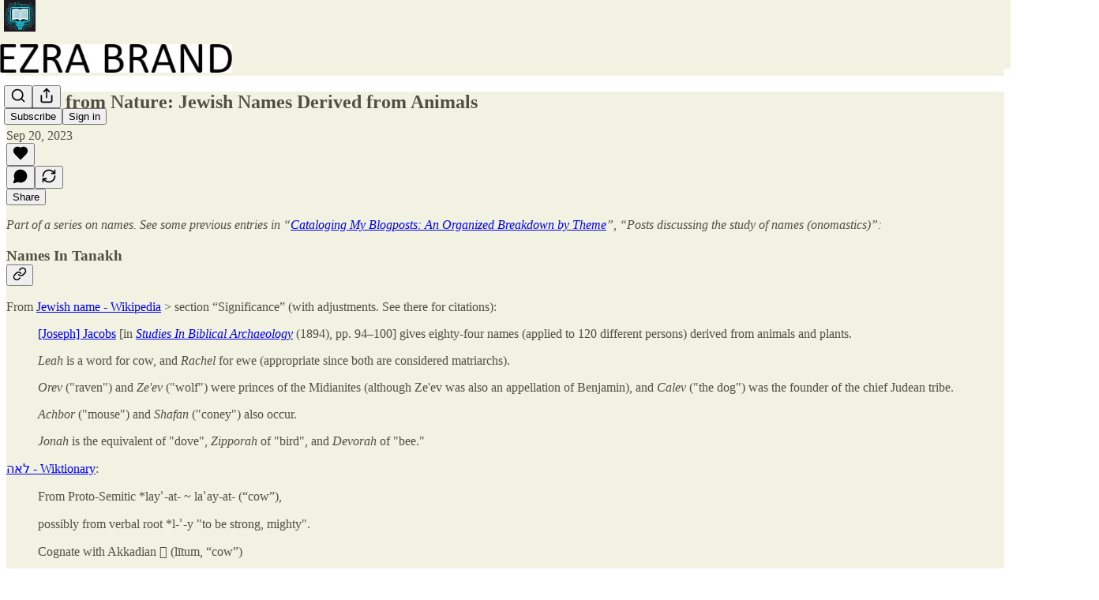

--- FILE ---
content_type: application/javascript
request_url: https://substackcdn.com/bundle/static/js/main.32b67ab5.js
body_size: 17473
content:
(()=>{"use strict";var e,t,n,i,a,r,o,s,l={99862:function(e,t,n){n.r(t),n.d(t,{Link:()=>w,Route:()=>C,Router:()=>P,default:()=>A,exec:()=>o,getCurrentUrl:()=>m,route:()=>b,subscribers:()=>f});var i=n(50172),a={};function r(e,t){for(var n in t)e[n]=t[n];return e}function o(e,t,n){var i,r=/(?:\?([^#]*))?(#.*)?$/,o=e.match(r),s={};if(o&&o[1])for(var l=o[1].split("&"),u=0;u<l.length;u++){var p=l[u].split("=");s[decodeURIComponent(p[0])]=decodeURIComponent(p.slice(1).join("="))}e=c(e.replace(r,"")),t=c(t||"");for(var d=Math.max(e.length,t.length),f=0;f<d;f++)if(t[f]&&":"===t[f].charAt(0)){var h=t[f].replace(/(^:|[+*?]+$)/g,""),m=(t[f].match(/[+*?]+$/)||a)[0]||"",b=~m.indexOf("+"),g=~m.indexOf("*"),v=e[f]||"";if(!v&&!g&&(0>m.indexOf("?")||b)){i=!1;break}if(s[h]=decodeURIComponent(v),b||g){s[h]=e.slice(f).map(decodeURIComponent).join("/");break}}else if(t[f]!==e[f]){i=!1;break}return(!0===n.default||!1!==i)&&s}function s(e,t){return e.rank<t.rank?1:e.rank>t.rank?-1:e.index-t.index}function l(e,t){var n;return e.index=t,e.rank=(n=e).props.default?0:c(n.props.path).map(u).join(""),e.props}function c(e){return e.replace(/(^\/+|\/+$)/g,"").split("/")}function u(e){return":"==e.charAt(0)?1+"*+?".indexOf(e.charAt(e.length-1))||4:5}var p=null,d=[],f=[],h={};function m(){var e;return""+((e=p&&p.location?p.location:p&&p.getCurrentLocation?p.getCurrentLocation():"undefined"!=typeof location?location:h).pathname||"")+(e.search||"")}function b(e,t){var n,i;return void 0===t&&(t=!1),"string"!=typeof e&&e.url&&(t=e.replace,e=e.url),function(e){for(var t=d.length;t--;)if(d[t].canRoute(e))return!0;return!1}(e)&&(n=e,i=t?"replace":"push",p&&p[i]?p[i](n):"undefined"!=typeof history&&history[i+"State"]&&history[i+"State"](null,null,n)),g(e)}function g(e){for(var t=!1,n=0;n<d.length;n++)!0===d[n].routeTo(e)&&(t=!0);for(var i=f.length;i--;)f[i](e);return t}function v(e){if(e&&e.getAttribute){var t=e.getAttribute("href"),n=e.getAttribute("target");if(t&&t.match(/^\//g)&&(!n||n.match(/^_?self$/i)))return b(t)}}function _(e){if(!e.ctrlKey&&!e.metaKey&&!e.altKey&&!e.shiftKey&&0===e.button)return v(e.currentTarget||e.target||this),y(e)}function y(e){return e&&(e.stopImmediatePropagation&&e.stopImmediatePropagation(),e.stopPropagation&&e.stopPropagation(),e.preventDefault()),!1}function Y(e){if(!e.ctrlKey&&!e.metaKey&&!e.altKey&&!e.shiftKey&&0===e.button){var t=e.target;do if("A"===String(t.nodeName).toUpperCase()&&t.getAttribute("href")){if(t.hasAttribute("native"))return;if(v(t))return y(e)}while(t=t.parentNode)}}var S=!1,P=function(e){function t(t){e.call(this,t),t.history&&(p=t.history),this.state={url:t.url||m()},S||("function"==typeof addEventListener&&(p||addEventListener("popstate",function(){g(m())}),addEventListener("click",Y)),S=!0)}return e&&(t.__proto__=e),t.prototype=Object.create(e&&e.prototype),t.prototype.constructor=t,t.prototype.shouldComponentUpdate=function(e){return!0!==e.static||e.url!==this.props.url||e.onChange!==this.props.onChange},t.prototype.canRoute=function(e){var t=(0,i.toChildArray)(this.props.children);return this.getMatchingChildren(t,e,!1).length>0},t.prototype.routeTo=function(e){this.setState({url:e});var t=this.canRoute(e);return this.updating||this.forceUpdate(),t},t.prototype.componentWillMount=function(){d.push(this),this.updating=!0},t.prototype.componentDidMount=function(){var e=this;p&&(this.unlisten=p.listen(function(t){e.routeTo(""+(t.pathname||"")+(t.search||""))})),this.updating=!1},t.prototype.componentWillUnmount=function(){"function"==typeof this.unlisten&&this.unlisten(),d.splice(d.indexOf(this),1)},t.prototype.componentWillUpdate=function(){this.updating=!0},t.prototype.componentDidUpdate=function(){this.updating=!1},t.prototype.getMatchingChildren=function(e,t,n){return e.filter(l).sort(s).map(function(e){var a=o(t,e.props.path,e.props);if(a){if(!1!==n){var s={url:t,matches:a};return r(s,a),delete s.ref,delete s.key,(0,i.cloneElement)(e,s)}return e}}).filter(Boolean)},t.prototype.render=function(e,t){var n=e.children,a=e.onChange,r=t.url,o=this.getMatchingChildren((0,i.toChildArray)(n),r,!0),s=o[0]||null,l=this.previousUrl;return r!==l&&(this.previousUrl=r,"function"==typeof a&&a({router:this,url:r,previous:l,active:o,current:s})),s},t}(i.Component),w=function(e){return(0,i.createElement)("a",r({onClick:_},e))},C=function(e){return(0,i.createElement)(e.component,e)};P.subscribers=f,P.getCurrentUrl=m,P.route=b,P.Router=P,P.Route=C,P.Link=w,P.exec=o;let A=P},79909:function(e,t,n){n.d(t,{Metadata:()=>p});var i=n(69277),a=n(70408),r=n(4006),o=n(85902),s=n(74322),l=n(64595),c=n(74894),u=n(39318);function p(e){var t;let n,{badge:p,title:f,socialTitle:h,searchDescription:m,description:b,themeColor:g,coverImage:v,image:_,twitterImage:y,seoProps:Y,isLargeImage:S=!1,imageWidth:P,imageHeight:w,isPodcast:C=!1,isVideo:A=!1,slug:k,pub:E,post:j,siteName:I,publishedTime:M,meta:x=[],siteConfigs:D={}}=e;if(!(0,s.P)())return null;let T=!!E&&E.invite_only,F=!!j&&"everyone"===j.audience,O=!T&&F,L=O&&D.twitter_player_card_enabled,R=(null==E?void 0:E.subdomain)&&d.includes(E.subdomain)&&O;if(C&&E&&j){let e=(0,c.M$)(E,j);e&&(_=(0,u.dJ9)(e,1200,{height:600,smartCrop:!0,format:"jpg"}),S=!0)}if(_){n="summary",S&&(n="summary_large_image");let e=A&&R;(C&&L||e)&&(n="player")}let U=Y&&Object.entries(Y).filter(e=>{let[t,n]=e;return n}).map(e=>{let[t]=e;return t}).join(", "),W=j?(0,l.ih)({postId:j.id}):[],B=j?(0,l.M$)({postId:j.id}):null,N=m||b;return(0,r.FD)(o.mg,(0,a._)((0,i._)({},p?{titleTemplate:"(".concat(p,") %s")}:{}),{children:[x.map(e=>"name"in e?(0,r.Y)("meta",{name:e.name,content:e.content},e.name):(0,r.Y)("meta",{property:e.property,content:e.content},e.property)),(0,r.Y)("meta",{property:"og:type",content:"article"}),W.map(e=>{let{name:t,content:n}=e;return(0,r.Y)("meta",{name:t,content:n},t)}),B&&(0,r.Y)("script",{type:"application/ld+json",children:JSON.stringify(B)}),f&&[(0,r.Y)("title",{children:f}),(0,r.Y)("meta",{property:"og:title",content:h||f}),(0,r.Y)("meta",{name:"twitter:title",content:h||f})],"string"==typeof N&&(0,r.Y)("meta",{name:"description",content:N}),"string"==typeof b&&[(0,r.Y)("meta",{property:"og:description",content:b},"og:description"),(0,r.Y)("meta",{name:"twitter:description",content:b},"twitter:description")],g&&(0,r.Y)("meta",{name:"theme-color",content:g}),_&&[(0,r.Y)("meta",{property:"og:image",content:D.use_og_image_as_twitter_image_for_post_previews&&null!=v?v:_},"og:image"),(0,r.Y)("meta",{name:"twitter:image",content:D.use_og_image_as_twitter_image_for_post_previews?null!=v?v:_:null!=(t=null!=y?y:_)?t:v},"twitter:image"),(0,r.Y)("meta",{name:"twitter:card",content:n},"twitter:card"),P&&(0,r.Y)("meta",{property:"og:image:width",content:String(P)},"og:image:width"),w&&(0,r.Y)("meta",{property:"og:image:height",content:String(w)},"og:image:height")],U&&(0,r.Y)("meta",{name:"robots",content:U}),(null==E?void 0:E.explicit)&&(0,r.Y)("meta",{name:"rating",content:"adult"}),E&&C&&L&&[(0,r.Y)("meta",{name:"twitter:player",content:"".concat((0,u.$_T)(E),"/embed/podcast/").concat(k,"?autoplay=1")},"twitter:player"),(0,r.Y)("meta",{name:"twitter:player:width",content:"1"},"twitter:player:width"),(0,r.Y)("meta",{name:"twitter:player:height",content:"1"},"twitter:player:height"),(0,r.Y)("meta",{name:"twitter:text:player_width",content:"1"},"twitter:text:player_width"),(0,r.Y)("meta",{name:"twitter:text:player_height",content:"1"},"twitter:text:player_height")],A&&R&&[(0,r.Y)("meta",{name:"twitter:player",content:"".concat((0,u.$_T)(E),"/embed/video/").concat(k,"?autoplay=1")}),(0,r.Y)("meta",{name:"twitter:player:width",content:"16"}),(0,r.Y)("meta",{name:"twitter:player:height",content:"9"}),(0,r.Y)("meta",{name:"twitter:text:player_width",content:"16"}),(0,r.Y)("meta",{name:"twitter:text:player_height",content:"9"})],I&&(0,r.Y)("meta",{property:"og:site_name",content:I}),M&&(0,r.Y)("meta",{property:"og:published_time",content:String(M)})]}))}let d=["pinespodcast","test1"]},45947:function(e,t,n){n.d(t,{Q:()=>l,b:()=>s});var i=n(69277),a=n(70408),r=n(16291),o=n(70189);function s(e){let{includeViews:t=!1}=arguments.length>1&&void 0!==arguments[1]?arguments[1]:{},n=[];return"number"==typeof e.likes&&n.push({"@type":"InteractionCounter",interactionType:"https://schema.org/LikeAction",userInteractionCount:e.likes}),"number"==typeof e.reposts&&n.push({"@type":"InteractionCounter",interactionType:"https://schema.org/ShareAction",userInteractionCount:e.reposts}),"number"==typeof e.comments&&n.push({"@type":"InteractionCounter",interactionType:"https://schema.org/CommentAction",userInteractionCount:e.comments}),t&&"number"==typeof e.views&&n.push({"@type":"InteractionCounter",interactionType:"https://schema.org/ViewAction",userInteractionCount:e.views}),n}function l(e){var t;let{includeViews:n=!1,includeBody:l=!1,fallbackBaseUrl:c}=arguments.length>1&&void 0!==arguments[1]?arguments[1]:{},u="c-".concat(e.id),p=(0,o.M$)(u,{baseUrl:c}),d=(0,r.A)(e.date).format("YYYY-MM-DDTHH:mm:ssZ"),f=e.edited_at?(0,r.A)(e.edited_at).format("YYYY-MM-DDTHH:mm:ssZ"):void 0,h="number"==typeof e.reaction_count?e.reaction_count:0,m="number"==typeof e.children_count?e.children_count:0,b=s({likes:h,comments:m,reposts:"number"==typeof e.restacks?e.restacks:0},{includeViews:n}),g=e.user&&e.user.name||e.name||"Unknown",v=e.user_id,_=null==(t=e.user)?void 0:t.handle;return(0,a._)((0,i._)((0,a._)((0,i._)({"@context":"https://schema.org","@type":"SocialMediaPosting",identifier:u,url:p,dateCreated:d},f?{dateModified:f}:{}),{author:(0,i._)({"@type":"Person",name:g},_?{alternateName:_}:{},v?{identifier:String(v)}:{})}),l?{text:e.body}:{}),{interactionStatistic:b})}},91089:function(e,t,n){n.d(t,{PageMetaData:()=>u});var i=n(4006),a=n(17159),r=n.n(a),o=n(79909),s=n(85478),l=n(92476),c=n(59712);let u=e=>{let t,n,{pub:a,section:u,isPodcast:p,isHomepage:d}=e,{getConfigFor:f}=(0,s.mJ)(),h=f("publication_author_display_override")?String(f("publication_author_display_override")):void 0;if(p&&a.podcast_title)({title:t}=(0,c.getPubPageTitleAndMeta)(a,{primaryTitleOverride:a.podcast_title,primaryAuthorOverride:h})),n=a.podcast_description;else if(u)({title:t,description:n}=(0,c.getPubPageTitleAndMeta)(a,{primaryTitleOverride:"".concat(u.name," | ").concat(a.name),primaryAuthorOverride:h,primaryDescriptionOverride:u.description}));else if(d){let e=f("publication_homepage_title_display_override")?String(f("publication_homepage_title_display_override")):void 0;({title:t,description:n}=(0,c.getPubPageTitleAndMeta)(a,{primaryAuthorOverride:h,completeTitleOverride:e}))}else({title:t,description:n}=(0,c.getPubPageTitleAndMeta)(a,{primaryAuthorOverride:h}));return(0,i.FD)(i.FK,{children:[(0,i.Y)("script",{dangerouslySetInnerHTML:{__html:r()((0,l.AF)(a),{json:!0,isScriptContext:!0})},type:"application/ld+json"}),(0,i.Y)(o.Metadata,{title:t,description:n})]})}},73957:function(e,t,n){n.d(t,{PostMetaTags:()=>b,getPageTitleAndMeta:()=>g,getPostMetaImage:()=>v});var i=n(69277),a=n(70408),r=n(4006),o=n(79909),s=n(13022),l=n(66238),c=n(65942),u=n(4016),p=n(9740),d=n(39318),f=n(98949),h=n(82776),m=n(92967);function b(e){var t,n,s,l;let c,u,{publication:p,post:f,clip:h,siteConfigs:b={},twitterCardUrl:_=null,isCommentPage:y=!1,selection:Y=null,imgSelection:S=null,selectionStyle:P,shareImageVariantFromQuery:w}=e,C=(null==f?void 0:f.social_title)||(null==f?void 0:f.title)||p.name,{title:A,description:k}=g(f,p,{isCommentPage:y}),E=null,j=null;if(_)c=_,u=!0;else if(Y&&f)c=(0,d.SAZ)(p,f,"".concat(Y),(0,a._)((0,i._)({},P),{aspectRatio:"link"})),u=!0;else if(S&&f)c=(0,d.Tnu)(p,f,S),u=!0;else{let e=null!=w?w:""!==b.use_og_image_asset_variant?b.use_og_image_asset_variant:void 0;[c,u]=v(p,f,e),j=(null==f?void 0:f.cover_image)?v(p,null!=f?f:void 0,void 0)[0]:null,s=p,E=(null==(l=f)?void 0:l.cover_image)?(0,d.Po_)(s,l):null,u=(null==f?void 0:f.cover_image)!=null}let I=y&&f&&"thread"!==f.type&&0===f.comment_count||(null==f?void 0:f.type)==="restack";return(0,r.Y)(o.Metadata,{title:A,socialTitle:h?"✂️ ".concat((0,m.lL)(null!=(t=h.duration)?t:0)," | ").concat(C):C,searchDescription:null==f?void 0:f.search_engine_description,description:k,coverImage:j,image:h&&null!=(n=(0,d.H10)(h))?n:c,twitterImage:h?void 0:E,isLargeImage:u,imageHeight:Y?564:void 0,imageWidth:Y?1128:void 0,seoProps:{noindex:I,noarchive:!!(f&&f.post_paywall_content_for_google)},isPodcast:(null==f?void 0:f.type)==="podcast",isVideo:(null==f?void 0:f.type)==="video",slug:null==f?void 0:f.slug,pub:p,post:f,siteConfigs:b})}function g(e,t){var n,i,a;let r,o,u,{isCommentPage:d=!1}=arguments.length>2&&void 0!==arguments[2]?arguments[2]:{},f=(null==e?void 0:e.social_title)||(null==e?void 0:e.title)||t.name,m=(o=e?"page"===e.type?(0,s.Ay)("publication_author_display_override")||(null==(i=(0,p.MV)(t.contributors))?void 0:i.owner):(0,h.getPrintedByline)(t,e):(0,s.Ay)("publication_author_display_override")||(null==(a=(0,p.MV)(t.contributors))?void 0:a.owner))&&!(null==(n=t.name)?void 0:n.toLowerCase().includes(null==o?void 0:o.toLowerCase()));return(null==e?void 0:e.title)?(r=(null==e?void 0:e.search_engine_title)||f,d&&"thread"!==e.type&&(r="Comments - ".concat(r)),"".concat(r," - by ").concat(o).length<60&&(o&&m&&(r+=" - by ".concat(o)),"".concat(r," - ").concat(t.name).length<60&&(r+=" - ".concat(t.name)))):r=m?"".concat(t.name," | ").concat(o," | Substack"):"".concat(t.name," | Substack"),u=e?(0,h.postSocialDescription)(e,t):(0,l.C)(t),{title:r,description:u=(0,c.A)(u)}}function v(e,t,n){let i,a;return(0,f.nq)()&&(null==t?void 0:t.cover_image)?(i=(0,d.dJ9)(t.cover_image,1200,{height:600,smartCrop:!0,format:"jpg"}),a=!0):null!=t&&null!=n?(i=(0,d.J2y)({pub:e,postId:t.id,variant:null!=n?n:"overlay",type:"composed",aspectRatio:"link"}),a=!0):(null==t?void 0:t.cover_image)?(i=(0,d.dJ9)(t.cover_image,1200,{height:675,smartCrop:!0,format:"jpg"}),a=!0):"numlock"===e.subdomain?(i=(0,d.dJ9)("/img/numlock_square.png?v=2",840),a=!1):(i=(0,u.lu)({pub:e})?(0,d.dJ9)("/img/thefp/thefp-preview-card.png",1200,{height:600,smartCrop:!0,format:"jpg",quality:"auto:best"}):(0,d.TRu)(e),a=!0),[i,a]}},59712:function(e,t,n){n.d(t,{PubPageMetaTags:()=>u,getPubPageTitleAndMeta:()=>p});var i=n(4006),a=n(79909),r=n(85478),o=n(66238),s=n(73957),l=n(65942),c=n(9740);function u(e){var t;let n,o,{publication:l,siteConfigs:c={},twitterCardUrl:u=null}=e,{getConfigFor:d}=(0,r.mJ)(),{title:f,description:h}=p(l,{primaryAuthorOverride:d("publication_author_display_override")?String(d("publication_author_display_override")):void 0,completeTitleOverride:d("publication_homepage_title_display_override")&&"/"===document.location.pathname?String(d("publication_homepage_title_display_override")):void 0});return u?(n=u,o=!0):[n,o]=(0,s.getPostMetaImage)(l,null),(0,i.Y)(a.Metadata,{title:f,description:h,image:n,isLargeImage:o,pub:l,siteConfigs:c,themeColor:null==(t=l.theme)?void 0:t.web_bg_color})}function p(e,t){var n,i;let{primaryTitleOverride:a,primaryDescriptionOverride:r,primaryAuthorOverride:s,completeTitleOverride:u}=t,p=s||(null==(n=(0,c.MV)(e.contributors))?void 0:n.owner),d=p&&!(null==(i=e.name)?void 0:i.toLowerCase().includes(null==p?void 0:p.toLowerCase())),f=null!=a?a:e.name;return{title:u||(d?"".concat(f," | ").concat(p," | Substack"):"".concat(f," | Substack")),description:(0,l.A)((0,o.C)(e,r))}}},96903:function(e,t,n){var i=n(34835),a=n(69277),r=n(70408),o=n(32641),s=n(79785),l=n(4006);n(1683);var c=n(32485),u=n.n(c),p=n(56449),d=n.n(p),f=n(99862),h=n(97541),m=n(17402),b=n(96250),g=n(39257),v=n(8273),_=n(96917),y=n(89195),Y=n(68188),S=n(9266),P=n(65366),w=n(20504),C=n(38959),A=n(79909),k=n(69990),E=n(110),j=n(94090),I=n(91315),M=n(20410),x=n(20905),D=n(25998),T=n(21919),F=n(77238),O=n(17450),L=n(13612),R=n(81249),U=n(76442),W=n(42032),B=n(94125),N=n(53293),V=n(65479),$=n(57753),H=n(36233),K=n(95899),q=n(15557),J=n(86500),Q=n(96503),G=n(52086),Z=n(3479),z=n(68349),X=n(2684),ee=n(30226),et=n(30466),en=n(73331),ei=n(38304),ea=n(53130),er=n(67728),eo=n(80083),es=n(46887),el=n(78368),ec=n(27179),eu=n(54077),ep=n(43440),ed=n(5567),ef=n(39293),eh=n(57376),em=n(72750),eb=n(19692),eg=n(20292),ev=n(38248),e_=n(39352),ey=n(62724),eY=n(33107),eS=n(94255),eP=n(56519),ew=n(10728),eC=n(79244),eA=n(59712),ek=n(2670),eE=n(41167),ej=n(52506),eI=n(99054),eM=n(52381),ex=n(19568),eD=n(48825),eT=n(86109);n(5051);var eF=n(63136),eO=n(73620),eL=n(13297),eR=n(21398),eU=n(10682),eW=n(46453),eB=n(43296),eN=n(68723),eV=n(14984),e$=n(40659),eH=n(4016),eK=n(46009),eq=n(92636),eJ=n(41086),eQ=n(80856),eG=n(9036);function eZ(){let e=(0,s._)(["Podcast Archive - ",""]);return eZ=function(){return e},e}function ez(){let e=(0,s._)(["Full archive of all the episodes from ","."]);return ez=function(){return e},e}function eX(){let e=(0,s._)(["Archive - ",""]);return eX=function(){return e},e}function e0(){let e=(0,s._)(["Full archive of all the posts from ","."]);return e0=function(){return e},e}function e9(){let e=(0,s._)(["Archive - ",""]);return e9=function(){return e},e}function e1(){let e=(0,s._)(["Full archive of all the posts from ","."]);return e1=function(){return e},e}function e7(){let e=(0,s._)(["Archive - "," of ",""]);return e7=function(){return e},e}function e2(){let e=(0,s._)(["Full archive of all the posts from "," of ","."]);return e2=function(){return e},e}function e3(){let e=(0,s._)(["About - ",""]);return e3=function(){return e},e}function e8(){let e=(0,s._)(["Watch - ",""]);return e8=function(){return e},e}function e6(){let e=(0,s._)(["Listen - ",""]);return e6=function(){return e},e}class e5 extends m.Component{componentDidUpdate(e,t){var n,i,r,o;this.props.initialData&&JSON.stringify(this.props.initialData)!==JSON.stringify(this.state)&&this.setState((0,a._)({},this.props.initialData));let s=null==(i=this.state.pub)||null==(n=i.theme)?void 0:n.web_bg_color,l=document.documentElement;l&&s&&(null==t||null==(o=t.pub)||null==(r=o.theme)?void 0:r.web_bg_color)!==s&&(l.style.background=s)}componentDidMount(){var e,t,n,i,a,r,o;let s=null==(i=this.props)||null==(n=i.initialData)||null==(t=n.pub)||null==(e=t.theme)?void 0:e.web_bg_color,l=document.documentElement;l&&s&&(l.style.background=s);let c=null==(r=this.props)||null==(a=r.initialData)?void 0:a.pub;c&&(0,J.u4)(J.qY.SUBDOMAIN_ISLAND_VISITED,{homepage_type:c.homepage_type,subdomain:c.subdomain,publication_id:c.id}),(0,eH.lu)({pub:c})&&$.Ip.includes((0,eJ.y)("utm_source")||"")&&(null==(o=sessionStorage)||o.setItem("is_from_cbs_news","true"))}render(e,t){var i,o,s;let{skipIntroPopupRender:c}=e,{pub:p,section:m,user:E,freeSignup:j,freeSignupEmail:N,readerInstalledAt:$,homepageData:K,livestreamPageData:J,videoPageDataForTheFP:Q,videoPageDataForTheBulwark:G,posts:eO,post:eL,truncatedPost:eW,pinnedPostsForHomepage:eB,newPostsForHomepage:e5,newPostsForArchive:ta,newPostsForPubPodcast:tr,topPostsForHomepage:to,topPostsForArchive:ts,contentBlocks:tl,communityPostsForArchive:tc,communityAction:tu,searchPosts:tp,sectionsById:td,postTagsById:tf,contributors:th,latestPodcastPosts:tm,latestPostByContributorId:tb,latestPostFromSections:tg,postsByGroupId:tv,postsBySectionId:t_,postsByTagId:ty,postsForContentBlockPins:tY,inlineComments:tS,latestSectionPosts:tP,subscribeContent:tw,homepageLinks:tC,recommendations:tA,numRecommendations:tk,allSubscribedPubs:tE,fullySubscribedPubs:tj,sitemapHeader:tI,sitemapDescription:tM,sitemapLinks:tx,referralCode:tD,hide_intro_popup:tT,post_reaction_token:tF,stripe_publishable_key:tO,viral_gift_data:tL,fpIntroPageData:tR,fpEventsData:tU,showSubscribeCta:tW,referralCampaign:tB,file:tN,primaryEligiblePublications:tV,flagged_as_spam:t$,switchAccountRedirectUrl:tH,readerIsSearchCrawler:tK,commentId:tq,selectionFromQuery:tJ,imgSelectionFromQuery:tQ,shareImageVariantFromQuery:tG,siteConfigs:tZ={},blurbs:tz,embeddedPublications:tX,themeVariables:t0,subdomainNotFound:t9,freeTrialCoupon:t1,people:t7,idToMagicLink:t2,token:t3,redirect:t8,publicationSettings:t6,publicationUserSettings:t5,userSettings:t4,pledgePlans:ne,isChatActive:nt,isMeetingsActive:nn,optOutLegacyTheming:ni,meetingsOrder:na,meetingsSettings:nr,appModalOpenByDefault:no,twitterCardUrl:ns,tagPagePreloads:nl,authorPagePreloads:nc,initialComments:nu,bannedFromNotes:np,intro_text:nd,crossPostedPub:nf,crossPostingByLine:nh,userWithCrossPostedPubContext:nm,crossPostedPublicationSettings:nb,crossPostedSiteConfig:ng,launchWelcomePage:nv,referringUser:n_,clip:ny,recentEpisodes:nY,trackFrontendVisit:nS,showCookieBanner:nP,pubIsGeoblocked:nw,activeChatInfo:nC,activeLiveStream:nA,pendingInviteForActiveLiveStream:nk,giftCard:nE,newsletter_management_token:nj,sectionPageData:nI,postSelectionStyle:nM,profile:nx,handle:nD,pubCustomPageConfig:nT}=t,nF=d()(this.state.comments)?this.state.comments:[];if(t9)return(0,l.Y)(eS.j,{subdomain:t9});if((t$||nw)&&!(null==E?void 0:E.is_global_admin))return(0,l.FD)("div",{className:"page typography signup-page",path:"/flagged",children:[(0,l.Y)(A.Metadata,{title:"Publication Not Available"}),(0,l.FD)("div",{className:"container",children:[(0,l.Y)("h2",{children:"Publication Not Available"}),(0,l.FD)("p",{children:["The page you are attempting to access is unavailable."," ",(0,l.Y)("a",{href:"".concat((0,eq.$_)()),native:!0,children:"Click here"})," ","to view some more great writing."]}),(0,l.Y)("p",{children:(0,l.Y)("a",{href:(0,eq.$_)(),className:"button primary",children:"Go to substack.com"})})]})]});let nO=(0,f.getCurrentUrl)(),nL=(0,eH.lu)({pub:p}),nR=nL&&!!nO.match(/support-us/),nU=!!((null==p?void 0:p.theme)&&!ni),nW=nO.startsWith("/chat")||"/"===nO,{iString:nB,iTemplate:nN}=I18N.i(this.state.language),nV=!!((tZ.use_theme_editor_v2||tZ.use_theme_editor_v3)&&(null==(i=p.theme)?void 0:i.custom_footer)&&"default"!==p.theme.custom_footer.layout);return(0,l.FD)(e4,{post:eL,pub:p,user:E,siteConfigs:tZ,hasThemedBackground:nU,language:this.state.language,country:this.state.country,experimentInfo:this.props.initialData,publicationSettings:t6,publicationUserSettings:t5,userSettings:t4,shouldPollNotifications:!0,loadPubClientSearch:!0,enablePubClientSearchShortcuts:!0,profile:nx,handle:nD,webviewPlatform:this.state.webviewPlatform,children:[c?null:(0,l.Y)(_.A,(0,a._)({},this.props)),E&&(0,l.Y)(eV.Ty,{pub:p,user:E}),(0,l.Y)(e$.wX,{}),(0,l.Y)(eA.PubPageMetaTags,{publication:p,twitterCardUrl:ns}),(0,l.Y)(tt,{user:E}),(0,l.Y)(tn,{user:E,pub:p}),(0,l.Y)(ti,{}),(0,l.Y)(P.Y,{liveStreamInvite:nk,invitingUser:null==nk||null==(o=nk.liveStream)?void 0:o.user}),(0,l.Y)("div",{className:u()("main",{typography:!nR,"use-theme-bg":nU&&!nR,"should-flex":nW,"the-free-press-theme":nL}),id:"main",children:(0,l.FD)(te,{onboardingModalRef:this.onboardingModalRef,children:[(0,l.Y)(h.Match,{path:"/",children:e=>{var t,n,i,a,r,o;let s,{path:c}=e;"undefined"!=typeof window&&window.location.search&&(s=(0,eG.m)(window.location.search));let u=!!(null==s?void 0:s.showCustomerSupportModeModal);if(nL)return/^\/livestream\b/.test(c)?null:(0,l.Y)(T.G,{activeLiveStream:nA,freeSignup:j,pub:p,showCustomerSupportModeModal:u,user:null!=E?E:null,postHeaderVariant:null==eL||null==(t=eL.postTheme)?void 0:t.header_variant});let d="/home";if(/^\/about\b/.test(c))d="/about";else if(/^\/notes\b/.test(c))d="/notes";else if(/^\/leaderboard\b/.test(c))d="/leaderboard";else if(/^\/sponsorships\b/.test(c))d="/sponsorships";else if(/^\/chat\b/.test(c))d="/chat";else if(/^\/podcast\b/.test(c))d="/podcast";else if(/^\/podcasts\b/.test(c))d="/podcasts";else if(/^\/archive\b/.test(c))d="/archive";else if(/^\/newsletters\b/.test(c))d="/newsletters";else if(/^\/recommendations\b/.test(c))d="/recommendations";else if(/^\/listen\b/.test(c))d="/listen";else if(/^\/cc\//.test(c))d="/cc";else if(/^\/videos\b/.test(c))d="/videos";else if(/^\/watch\b/.test(c))d="/watch";else if(/^\/p\//.test(c))d=(null==(n=/^\/p\/([^/?#]+)/.exec(c))?void 0:n[0])||"/p";else if(/^\/t\//.test(c))d=(null==(i=/^\/t\/([^/?#]+)/.exec(c))?void 0:i[0])||"/t";else if(/^\/s\//.test(c)){let e=null==(a=/^\/s\/([^/?#]+)/.exec(c))?void 0:a[1];d=e?null==(r=p.sections.find(t=>t.slug===e))?void 0:r.id:"/s"}else/^\/w\//.test(c)&&(d=(null==(o=/^\/w\/([^/?#]+)/.exec(c))?void 0:o[0])||"/w");let f=["welcome","embed","meetings","live-stream"].some(e=>c.startsWith("/".concat(e)))||ne,h=c.startsWith("/finish-invite"),m=/^\/p\/([^/?#]*)/.exec(c),b=m&&(null==eL?void 0:eL.type)==="page",g=c.startsWith("/chat/posts/")||"profile"===p.homepage_type;return f?null:h?(0,l.Y)(C.C,{}):(0,l.Y)(w.W1,{freeSignup:j,freeSignupEmail:N,hideNavBar:g,isChatActive:nt,isMeetingsActive:nn,isPostView:m&&!b,numRecommendations:tk,pub:p,selectedSectionId:d,showCustomerSupportModeModal:u,user:E,profile:nx})}}),(0,l.Y)(H.Oq,{pub:p,user:E}),(0,l.FD)(f.Router,{onChange:Z.j2,children:[["newspaper","magaziney"].includes(p.homepage_type)?(0,l.Y)(ef.Z,{path:"/",activeLiveStream:nA,blurbs:tz,bodyPostGroups:null==(s=p.theme)?void 0:s.body_post_groups,contentBlocks:tl,contributors:th,freeSignup:j,freeSignupEmail:N,giftCard:nE,hide_intro_popup:tT,homepageData:K,homepageLinks:tC,isPreview:!1,latestPodcastPosts:tm,latestPostByContributorId:tb,latestPostFromSections:tg,latestSectionPosts:tP,launchWelcomePage:nv,newPosts:e5,numRecommendations:tk,pinnedPosts:eB,postsByGroupId:tv,postsBySectionId:t_,postsByTagId:ty,postsForContentBlockPins:tY,postTagsById:tf,pub:p,recommendations:tA,referralCampaign:tB,referralCode:tD,sectionsById:td,skipIntroPopupRender:c,topPosts:to,user:null!=E?E:null}):"profile"===p.homepage_type?[(0,l.Y)(eh.m,{path:"/",blurbs:tz,freeSignup:j,freeSignupEmail:N,hide_intro_popup:tT,pub:p,referralCode:tD,user:null!=E?E:null,launchWelcomePage:nv,skipIntroPopupRender:c,initialData:this.props.initialData,profile:nx}),(0,l.Y)(eh.m,{path:"/profile/:subpath?",blurbs:tz,freeSignup:j,freeSignupEmail:N,hide_intro_popup:tT,pub:p,referralCode:tD,user:null!=E?E:null,launchWelcomePage:nv,skipIntroPopupRender:c,initialData:this.props.initialData,profile:nx})]:(0,l.Y)(en.A,{path:"/",user:E,freeSignupEmail:N,freeSignup:j,hide_intro_popup:tT,preloadedPosts:eO,pub:p,blurbs:tz,launchWelcomePage:nv,skipIntroPopupRender:c,activeLiveStream:nA}),(0,l.Y)(em.h,{path:"/listen/:slug",blurbs:tz,user:null!=E?E:null,freeSignupEmail:N,freeSignup:j,hide_intro_popup:tT,latestSectionPosts:tP,pub:p,referralCampaign:tB,isPodcast:!0,launchWelcomePage:nv,sectionPageData:nI,skipIntroPopupRender:c}),(0,l.Y)(em.h,{path:"/podcast",blurbs:tz,user:null!=E?E:null,freeSignupEmail:N,freeSignup:j,hide_intro_popup:tT,newPostsForPubPodcast:tr,pub:p,referralCampaign:tB,isPodcast:!0,launchWelcomePage:nv,skipIntroPopupRender:c},"podcast"),(0,l.Y)(et.A,{path:"/podcast/archive",blurbs:tz,user:E,newPostsForArchive:ta,pub:p,freeSignupEmail:N,freeSignup:j,isPodcast:!0,metadata:(0,a._)({title:nN(eZ(),p.name),description:nN(ez(),p.name)},!!(tp||(0,eJ.y)("search"))&&{seoProps:{noindex:!0}})}),(0,l.Y)(em.h,{path:"/s/:slug",blurbs:tz,user:null!=E?E:null,freeSignupEmail:N,freeSignup:j,hide_intro_popup:tT,pub:p,latestSectionPosts:tP,referralCampaign:tB,launchWelcomePage:nv,sectionPageData:nI,skipIntroPopupRender:c}),nL?(0,l.Y)(F.B,{path:"/archive",user:E,newPostsForArchive:ta,pub:p,metadata:(0,a._)({title:nN(eX(),p.name),description:nN(e0(),p.name)},!!(tp||(0,eJ.y)("search"))&&{seoProps:{noindex:!0}})}):(0,l.Y)(et.A,{path:"/archive",user:E,newPostsForArchive:ta,topPostsForArchive:ts,communityPostsForArchive:tc,searchPosts:tp,pub:p,freeSignupEmail:N,freeSignup:j,metadata:(0,a._)({title:nN(e9(),p.name),description:nN(e1(),p.name)},!!(tp||(0,eJ.y)("search"))&&{seoProps:{noindex:!0}})}),(0,l.Y)(et.A,{path:"/s/:slug/archive",user:E,newPostsForArchive:ta,topPostsForArchive:ts,communityPostsForArchive:tc,searchPosts:tp,pub:p,freeSignupEmail:N,freeSignup:j,metadata:(0,a._)({title:nN(e7(),null==m?void 0:m.name,p.name),description:nN(e2(),null==m?void 0:m.name,p.name)},!!(tp||(0,eJ.y)("search"))&&{seoProps:{noindex:!0}})}),(0,l.Y)(et.A,{path:"/listen/:slug/archive",user:E,newPostsForArchive:ta,topPostsForArchive:ts,communityPostsForArchive:tc,searchPosts:tp,pub:p,freeSignupEmail:N,freeSignup:j,sectionId:null==m?void 0:m.id,metadata:(0,a._)({title:nB("Podcast Archive - %1",(0,eK.lL)({pub:p,section:p.section}).title),description:nB("Full archive of all the episodes from %1.",(0,eK.lL)({pub:p,section:p.section}).title)},!!(tp||(0,eJ.y)("search"))&&{seoProps:{noindex:!0}})}),(0,l.Y)(eD.A,{path:"/t/:slug",user:null!=E?E:null,freeSignupEmail:N,freeSignup:j,pub:p,tagPagePreloads:nl}),tZ.enable_author_pages&&(nL?(0,l.Y)(M.$,(0,r._)((0,a._)({path:"/w/:author_id_or_slug"},nc),{pub:p,user:E})):(0,l.Y)(ed.V,(0,r._)((0,a._)({path:"/w/:author_id_or_slug"},nc),{pub:p,user:E}))),(0,l.Y)(et.A,{default:!0,title:nB("Page not found"),user:E,newPostsForArchive:ta,communityPostsForArchive:tc,searchPosts:tp,pub:p,freeSignupEmail:N,freeSignup:j}),nL&&(0,l.Y)(O.y,{path:"/livestream",livestreamPageData:J,liveStream:nA,pub:p,user:E}),nL&&(0,l.Y)(R.o,{path:"/reading"}),nL&&(0,l.Y)(eR.Ic,{module:"../components/thefp/FPSupportUsPage",onRequest:()=>n.e("9661").then(n.bind(n,24300)),resolve:e=>e.FPSupportUsPage,user:E,path:"/support-us"}),nL&&tZ.thefp_custom_password_flow&&(0,l.Y)(eM.k,{path:"/account/reset",token:t3}),(0,l.Y)(eU.C,{path:"/live-stream/:id"}),(0,l.Y)(Y.A,{path:"/tos",html:p.tos_content_html||nB("Terms of Service"),metadata:{title:nB("Terms of Service")},children:(0,l.FD)(eF.EY.B3,{translated:!0,as:"p",paddingBottom:32,children:["You agree to the terms of service below, and the"," ",(0,l.Y)("a",{href:(0,eQ.lk)(),native:!0,children:"Terms of Use for Substack"}),", the technology provider."]})}),(0,l.Y)(Y.A,{path:"/privacy",html:p.privacy_content_html||nB("Privacy Policy"),metadata:{title:nB("Privacy Policy")},children:(0,l.FD)(eF.EY.B3,{translated:!0,as:"p",paddingBottom:32,children:["You agree to the privacy policy below, and the"," ",(0,l.Y)("a",{href:(0,eQ.gB)(),native:!0,children:"Privacy Policy for Substack"}),", the technology provider."]})}),(0,l.Y)(Y.A,{path:"/disclosures",html:p.disclosures_content_html||nB("Disclosures"),metadata:{title:nB("Disclosures")}}),(0,l.Y)(S.Ay,{path:"/welcome",publication:p,post:null,user:E,freeSignup:j,freeSignupEmail:N,alwaysShow:!0,onHide:()=>{document.location.href="/"}}),(0,l.Y)(eb.A,{pub:p,path:"/invite",user:E,freeSignup:j,freeSignupEmail:N}),(0,l.Y)(ev.A,{path:"/invite-success/:id",pub:p,user:E,post:eL,freeSignup:j,freeSignupEmail:N}),(0,l.Y)(eg.A,{path:"/invite-reject-success/:id",pub:p,user:E,post:eL}),(0,l.Y)(eu.A,{path:"/finish-invite/:id",pub:p,user:E,freeSignup:j,freeSignupEmail:N}),(0,l.Y)(eu.A,{path:"/finish-post-invite/:id",pub:p,post:eL,user:E,freeSignup:j,freeSignupEmail:N,inviteToPost:!0,primaryEligiblePublications:tV||[],switchAccountRedirectUrl:tH}),(0,l.Y)(eE.s,{path:"/recommendations",pub:p,user:E,recommendations:tA,allSubscribedPubs:tE,fullySubscribedPubs:tj,freeSignupEmail:N}),(0,l.Y)(ek.m,{path:"/sitemap",pub:p,sitemapHeader:tI,sitemapDescription:tM,sitemapLinks:tx}),(0,l.Y)(ek.m,{path:"/sitemap/:year",pub:p,sitemapHeader:tI,sitemapDescription:tM,sitemapLinks:tx}),(0,l.Y)(ee.A,{path:"/about",pub:p,user:E,freeSignup:j,freeSignupEmail:N,subscribeContent:tw,people:t7,metadata:{title:nN(e3(),p.name)}}),(0,l.Y)(v.A,{path:"/cc/:slug",pub:p,config:nT}),(0,l.Y)(eC.E,{path:"/p/:slug",user:E,freeSignupEmail:N,freeSignup:j,readerInstalledAt:$,referralCode:tD,post:eL,truncatedPost:eW,publication:p,renderedComments:nF,inlineComments:tS,reaction_token:tF,hide_intro_popup:tT,stripe_publishable_key:tO,readerIsSearchCrawler:tK,selectionFromQuery:tJ,imgSelectionFromQuery:tQ,shareImageVariantFromQuery:tG,embeddedPublications:tX,siteConfigs:tZ,freeTrialCoupon:t1,publicationSettings:t6,bannedFromNotes:np,themeVariables:t0,referringUser:n_,clip:ny,launchWelcomePage:nv,recentEpisodes:nY,trackFrontendVisit:nS,skipIntroPopupRender:c,postSelectionStyle:nM}),(0,l.Y)(ea.m,{path:"/cp/:post_id",user:null!=E?E:null,freeSignupEmail:N,freeSignup:j,post:eL,publication:p,introText:nd,crossPostedPub:nf,crossPostingByLine:nh,userWithCrossPostedPubContext:nm,crossPostedPublicationSettings:nb,crossPostedSiteConfig:ng}),nL?(0,l.Y)(L.f,{path:"/podcasts",pub:p,user:E}):tZ.enable_publication_podcasts_page?(0,l.Y)(ew.h,{path:"/podcasts",pub:p}):null,nL&&(0,l.Y)(W.E,{path:"/videos",activeLiveStream:nA,pub:p,user:E,videoPageData:Q}),tZ.enable_videos_page&&(0,l.Y)(eT.S,{path:"/watch",activeLiveStream:nA,pub:p,user:E,videoPageData:G,metadata:{title:nN(e8(),p.name)}}),nL&&(0,l.Y)(x.X,{path:"/events",pub:p,user:E,fpEventsData:tU}),nL&&(0,l.Y)(B.w,{path:"/who-we-are",pub:p,user:E}),nL&&(0,l.Y)(I.V,{path:"/america250",pub:p,user:E}),nL&&(0,l.Y)(V.o,{path:"/intro-to-tfp",pub:p,user:E,pageData:tR,showSubscribeCta:tW}),nL&&!1,(0,l.Y)(ej.Y,{path:"/listen",pub:p,user:E||null,idToMagicLink:t2,metadata:{title:nN(e6(),p.name)}}),(0,l.Y)(k.M,{path:"/newsletters",pub:p,user:null!=E?E:null,freeSignupEmail:N,newsletter_management_token:nj}),tS?(0,l.Y)(eC.E,{path:"/p/:slug/comments",user:E,freeSignupEmail:N,freeSignup:j,referralCode:tD,post:eL,truncatedPost:eW,publication:p,renderedComments:nF,inlineComments:tS,reaction_token:tF,hide_intro_popup:tT,stripe_publishable_key:tO,readerIsSearchCrawler:tK,selectionFromQuery:tJ,siteConfigs:tZ,freeTrialCoupon:t1,bannedFromNotes:np,themeVariables:t0}):(0,l.Y)(ei.iQ,{path:"/p/:slug/comments",user:E,freeSignupEmail:N,freeSignup:j,post:eL,publication:p,post_reaction_token:tF,commentId:tq,freeTrialCoupon:t1,initialComments:nu,bannedFromNotes:np}),!tS&&(0,l.Y)(ei.iQ,{path:"/p/:slug/comment/:comment_id",user:E,freeSignupEmail:N,freeSignup:j,post:eL,publication:p,post_reaction_token:tF,commentId:tq,freeTrialCoupon:t1,initialComments:nu,bannedFromNotes:np}),(0,l.Y)(ep.z,{path:"/rewards/receive",pub:p,user:E,freeSignupEmail:N,viral_gift_data:tL}),(0,l.Y)(er.A,{path:"/embed",pub:p,user:E,freeSignup:j,freeSignupEmail:N}),(0,l.Y)(es.A,{path:"/embed/test",pub:p,user:E,freeSignup:j,freeSignupEmail:N}),(0,l.Y)(eo.A,{path:"/embed/podcast/:slug",pub:p}),(0,l.Y)(el.A,{path:"/embed/video/:slug",pub:p}),(0,l.Y)(ec.A,{path:"/f/:fileId",pub:p,user:E,hide_subscribe_cta:!0,file:tN}),tZ.live_stream_creation_enabled&&((null==E?void 0:E.is_global_admin)||(0,z.LQ)())&&(0,l.Y)(eR.Ic,{module:"../publish/live_events/live_kit",onRequest:()=>Promise.all([n.e("86379"),n.e("16076"),n.e("61738")]).then(n.bind(n,49297)),resolve:e=>e.LiveKitLiveStreams,path:"/live_event/:eventId/:participantType",user:E,pendingInviteForActiveLiveStream:nk}),(0,l.Y)(eN.B2,{path:"/chat",publication:p,user:E,activeChatInfo:nC}),(0,l.Y)(eN.W2,{path:"/chat/posts/:postId",publication:p,communityAction:tu,user:E,appModalOpenByDefault:no}),(0,l.Y)(eN.Lt,{path:"/chat/replies/:commentId",publication:p,communityAction:tu,user:E,appModalOpenByDefault:no}),(0,l.Y)(ex.S,{path:"/survey/:surveyId",pub:p,user:E,token:t3}),tZ.meetings_v1&&(nn||(null==E?void 0:E.is_author))&&(0,l.Y)(ey.V,{path:"/meetings",exact:!0,pub:p,user:E,settings:nr}),tZ.meetings_v1&&(nn||(null==E?void 0:E.is_author))&&(0,l.Y)(eY.p,{path:"/meetings/book",pub:p,user:E,stripe_publishable_key:tO,order:na,settings:nr}),tZ.meetings_v1&&(na||nn||(null==E?void 0:E.is_author))&&(0,l.Y)(eY.p,{path:"/meetings/book/:order_id?",pub:p,user:E,stripe_publishable_key:tO,order:na,settings:nr}),(0,l.Y)(e_.Z,{pub:p,user:E,freeSignupEmail:N,path:"/leaderboard"}),tZ.enable_sponsorship_perks&&(0,l.Y)(eP.x,{path:"/perks"}),tZ.enable_sponsorship_profile&&(0,l.Y)(eI.$,{pub:p,path:"/sponsorships"}),(0,l.Y)(q.o,{path:"/notes"}),tZ.enable_account_settings_revamp&&(0,l.Y)(U.A,{path:"/settings"}),!!tZ.a24_redemption_link&&(0,l.Y)(X.u,{path:"/a24",pub:p,user:E,freeSignupEmail:N,redemptionLink:tZ.a24_redemption_link})]}),(0,l.Y)(h.Match,{path:"/",children:e=>{let{path:t}=e;return!t.startsWith("/welcome")&&!t.startsWith("/embed")&&!t.startsWith("/subscribe")&&!t.startsWith("/meetings")&&!t.startsWith("/chat")&&!t.startsWith("/livestream")&&!t.startsWith("/live-stream")&&(nL?(0,l.Y)(D.K,{pub:p,user:E}):nV?(0,l.Y)(b.D,{pub:p,user:E,path:t,showIntrinioAttrib:eL&&eL.hasCashtag}):(0,l.Y)(y.w,{publication:p,user:E,showIntrinioAttrib:eL&&eL.hasCashtag,path:t}))}}),(0,l.Y)(h.Match,{path:"/",children:e=>{let{path:t}=e;return!t.startsWith("/embed")&&(0,l.Y)(l.FK,{children:nP&&(0,l.Y)(g.w,{onSubdomain:!0,publication:p})})}}),(0,z.LQ)()?(0,l.Y)(eR.Ic,{module:"../components/DevToolbar",resolve:e=>e.DevToolbar,onRequest:()=>Promise.all([n.e("96869"),n.e("37710"),n.e("94109"),n.e("35169")]).then(n.bind(n,35775)),pub:p,user:E,whileLoading:null}):null]})})]})}constructor(e,t){super(e,t),this.state=e.initialData||{},this.onboardingModalRef=(0,m.createRef)()}}function e4(e){var{children:t}=e,n=(0,o._)(e,["children"]);return(0,l.Y)(E.A,(0,r._)((0,a._)({},n),{children:(0,l.Y)(j.Ad,{children:(0,l.Y)(K.HW,{value:n.profile,handle:n.handle,children:(0,l.Y)(N.l,{pub:n.pub,post:n.post,children:(0,l.Y)(eB.F$,{children:t})})})})}))}function te(e){var t;let{children:i,onboardingModalRef:o}=e,s=(0,eW.eE)(),c=(0,eL.n)(),u=(0,r._)((0,a._)({},s),{onboardingModalRef:o,onboardingModal:c});return(0,l.FD)(eW.Dx.Provider,{value:u,children:[i,(0,l.Y)(eO.O,(0,a._)({entry:"main",isOpen:c.isOpen,skipRedirectOnExit:null==(t=c.options.skipRedirectOnExit)||t,onBeforeClose:c.options.onBeforeClose,onClose:c.close},c.options)),(0,l.Y)(eR.fG,{module:"@/frontend/reader/onboarding",resolve:e=>e.ReaderOnboardingModalWithUserContext,onRequest:()=>Promise.resolve().then(n.bind(n,44502)),innerRef:o,zIndex:1001,skipRedirectOnExit:!0,onBeforeClose:e=>{e&&document.location.reload()}})]})}function tt(e){let{user:t}=e;return(0,m.useEffect)(()=>{let e=new URLSearchParams(location.search);if("❤"===e.get("reaction")){e.delete("reaction");let t=e.toString();history.replaceState({},document.title,location.pathname+(t&&"?".concat(t)))}},[]),null}function tn(e){let{user:t,pub:n}=e;return(0,G.f)({user:t,pub:n}),null}function ti(){return(0,Q.C)(),null}(0,i.A)(e5)},9740:function(e,t,n){n.d(t,{Ie:()=>s,MV:()=>r,w4:()=>o}),n(83673),n(16291),n(39318);var i=n(82776);let a=function(e){let t=e.trim();return(0,i.endsWithPunctuation)(t)?t:"".concat(t,".")},r=function(e){var t;let n=arguments.length>1&&void 0!==arguments[1]?arguments[1]:3;if(!(null==e?void 0:e.length)||!(null==(t=e[0])?void 0:t.owner))return null;let a=e[0].name;if(1===e.length)return{owner:a,others:null};let r=e.slice(1);if(r.length>n&&(r=r.filter(e=>"admin"===e.role)),r.length&&r.length<=n){let e=r.map(e=>e.name);return{owner:a,others:(0,i.oxfordComma)(e).toString()}}return{owner:a,others:null}},o=function(e,t,n,i,r){let o,s,l=e?a(e):"";return o=t&&!t.others?i.toLowerCase().includes(t.owner.toLowerCase())?"":" by ".concat(t.owner,","):"",s=n?" a Substack publication with ".concat(n,"."):r?" a Substack publication. ".concat(r,"."):" a Substack publication.",a("".concat(l," Click to read ").concat(i,",").concat(o).concat(s))};function s(e,t){if(e){if(e.author_id===t)return!0;for(let n of e.contributors)if(n.user_id===t)return!0}return!1}}},c={};function u(e){var t=c[e];if(void 0!==t)return t.exports;var n=c[e]={id:e,loaded:!1,exports:{}};return l[e].call(n.exports,n,n.exports,u),n.loaded=!0,n.exports}if(u.m=l,u.n=e=>{var t=e&&e.__esModule?()=>e.default:()=>e;return u.d(t,{a:t}),t},t=Object.getPrototypeOf?e=>Object.getPrototypeOf(e):e=>e.__proto__,u.t=function(n,i){if(1&i&&(n=this(n)),8&i||"object"==typeof n&&n&&(4&i&&n.__esModule||16&i&&"function"==typeof n.then))return n;var a=Object.create(null);u.r(a);var r={};e=e||[null,t({}),t([]),t(t)];for(var o=2&i&&n;"object"==typeof o&&!~e.indexOf(o);o=t(o))Object.getOwnPropertyNames(o).forEach(e=>{r[e]=()=>n[e]});return r.default=()=>n,u.d(a,r),a},u.d=(e,t)=>{for(var n in t)u.o(t,n)&&!u.o(e,n)&&Object.defineProperty(e,n,{enumerable:!0,get:t[n]})},u.f={},u.e=e=>Promise.all(Object.keys(u.f).reduce((t,n)=>(u.f[n](e,t),t),[])),u.hmd=e=>((e=Object.create(e)).children||(e.children=[]),Object.defineProperty(e,"exports",{enumerable:!0,set:()=>{throw Error("ES Modules may not assign module.exports or exports.*, Use ESM export syntax, instead: "+e.id)}}),e),u.u=e=>"86379"===e?"static/js/"+e+".f2b408ef.js":"96869"===e?"static/js/"+e+".796d490c.js":"94551"===e?"static/js/"+e+".859c5410.js":"43327"===e?"static/js/"+e+".b85f545d.js":"4744"===e?"static/js/4744.9a884348.js":"70527"===e?"static/js/"+e+".14268d28.js":"78203"===e?"static/js/"+e+".593afd1e.js":"79081"===e?"static/js/"+e+".d64ca759.js":"63149"===e?"static/js/"+e+".b6395438.js":"68571"===e?"static/js/"+e+".eebdd582.js":"33393"===e?"static/js/"+e+".545a4b98.js":"79535"===e?"static/js/lib-router.ae480973.js":"48810"===e?"static/js/"+e+".d72f6244.js":"43841"===e?"static/js/"+e+".f750462b.js":"10550"===e?"static/js/"+e+".8e53cfcf.js":"static/js/async/"+e+"."+({10475:"db433023",1070:"28f01376",10777:"6f04463a",11679:"5299de44",11783:"234f09d6",11904:"ce8d8976",12629:"5c84bd13",12881:"86e76031",1291:"dcebb341",13935:"a3a9358f",14311:"01a9a2b1",14496:"d8a48f53",16076:"9eed2149",16240:"11c70198",16545:"b8a26e65",16844:"b736907c",1767:"3c01d5a0",18476:"34c6031b",18690:"cd458c86",18838:"b7d352cb",18980:"a1114f94",19138:"e6cf8dd8",19552:"c96cabc4",19558:"3b03bcea",19565:"c338df6f",20194:"3e6a924a",21509:"8db5d7d6",21567:"a2b4df22",21646:"ed2a2d3a",21868:"0d25f327",22455:"df33d503",22679:"bc786622",22871:"2e6f8ece",23142:"980a6b04",23396:"a7f485a1",23426:"c111a6f4",23813:"1d55319b",23856:"64f33d3a",23965:"d9251adc",24645:"3a09f76f",24773:"99592de7",25203:"3ebaa83e",25208:"85784c83",25310:"7e940ae0",25394:"6a803f89",25505:"439fde13",25716:"40ff6458",26087:"030fa20b",26291:"77d97e78",26397:"1d9f1b9a",27231:"d66d00e5",27512:"89bf2f03",27578:"fd6496cf",28184:"690d04d6",28189:"94233e9c",28224:"cd6ed4e1",28456:"b5ab4d46",29187:"455b5688",29291:"381c724d",30160:"4a2f0de1",30245:"73199981",3026:"80f8a9ad",30534:"1cde4bed",30549:"f431626a",30636:"47d16f2a",30819:"3de21729",30993:"2c9ed108",3109:"b5a5603f",32275:"82b8a306",33058:"673194d0",33151:"103356c2",3328:"15ad7bf6",33357:"d8d75f01",33751:"a11ef818",33932:"330a99c2",3407:"ce84003e",34126:"c833ac45",34175:"5dc167f4",34592:"8daa62bc",35169:"c28cb26e",3556:"837977ee",35887:"df94dba7",3616:"c1c96c93",36948:"82a36304",37710:"98b4d5c9",37752:"dbea325a",37970:"e45becc7",3805:"8dfb546c",38319:"56f5e87f",38472:"52b52892",38519:"4c60dded",38922:"0f72799c",39002:"f3207247",39247:"98f9a7d3",39250:"9b673563",39645:"79f2a797",39694:"13470f1e",40397:"cf63e39c",40545:"243a8e47",40837:"e9945303",40966:"b99f477b",41148:"baf635d0",41252:"45fea7b1",42932:"98b6e543",43065:"44707a19",44036:"436a0537",44192:"e0602824",44279:"57b1e9a0",44490:"2caf4361",44877:"be46b659",45087:"e15df033",45721:"6473511b",46904:"a64488d8",47036:"02ed6c42",47042:"2400b6bb",47155:"45d03b7b",47530:"7dff0a6c",47544:"884bb9d6",48136:"efa4d2ce",48417:"fa9f0365",49378:"d88fad24",49612:"c330646a",49695:"8a914a3e",50551:"22326293",50694:"7facac62",51396:"9d1cc9e7",5272:"96befbd0",52870:"9cfa05ee",53159:"c51afb0b",53307:"1b446047",53377:"b862b47c",53892:"8ffdbcac",54298:"eda426b2",54662:"3b8d57f3",54668:"d166800a",54794:"5da9922b",54800:"43f1bf6d",54942:"d08c97e6",54955:"3e487cb9",55287:"1b93b567",5532:"3bc1025e",55861:"2d9258ce",55897:"b579b43c",56071:"f20d3415",56277:"3db13c86",56405:"e04e180b",56483:"f26ffacd",56675:"75827675",57084:"92f7fd6c",57231:"2c8abdc4",57450:"51ea5429",57747:"b51d1d40",57823:"08b62f08",58409:"db64f89a",58575:"3bee2aad",58623:"69ebc624",58662:"24d8be7d",5889:"132593c2",58911:"94fac7d0",59187:"93475f83",597:"a0afb1b9",60224:"c63595eb",60251:"4467d89a",60273:"ee1941f9",60497:"ec08529d",6073:"7e8363af",60911:"68f130a4",60960:"697c4ddd",61738:"ef1099d2",62214:"b5f53417",62219:"339d111b",62496:"5e27ea66",62748:"58c1d721",62782:"aa53a07a",62784:"656af932",63684:"f9a71d75",64309:"d7cb817f",64391:"0c702a1c",64452:"9ca25af3",64723:"c9b30346",64822:"2290637b",65118:"cb125041",6520:"ecb412e2",65585:"c5d4f69b",65922:"8f53f37a",66175:"60b843d2",66260:"c1ef4b28",66289:"05fd53e3",66297:"e3194aa3",66333:"da5d0511",66367:"6a85d6ad",66518:"c2dca1de",66597:"d28d91f9",66611:"faa91576",66818:"8afb537d",66860:"e27598e2",67115:"61cbb622",67304:"ad040c2f",67363:"bcc8f19f",6757:"e92f7e57",67693:"f86bcd7f",68032:"43628f90",68572:"b2343ce5",68868:"3d5e648c",68951:"4fee665e",68986:"8a8a8626",69032:"72f3e06d",69429:"9b9ec023",69989:"486704c2",70291:"65ff7cdd",70505:"afc93768",70564:"b5e074e4",70619:"e5316743",70626:"7ea2b370",70712:"633c4462",70832:"b293d12a",71279:"11b68327",71740:"099afa01",71879:"af411ddb",72047:"d2c34960",72197:"0bb8e052",72475:"0fb49b46",72684:"574cc3e3",72900:"7f065eca",73558:"8f679244",73961:"da09ca81",74022:"f2dbed1a",74117:"f99e7fed",74271:"be4e9ab3",75347:"905ef40b",75381:"436f2ad9",76111:"d9169ad0",76322:"fa9ff08a",76439:"62a6f722",76919:"d0630067",77087:"085a0ec6",77511:"74c06ad4",77980:"3452bb50",780:"abde1abe",78274:"506abd4d",78444:"68f13e55",78483:"7383e6e7",78537:"29b8c48e",78920:"ca0f3b9c",79031:"26c3dd9a",79093:"f397b413",7929:"c335a6ac",7950:"fdd5f626",79693:"f41df4bb",80107:"df841e5c",80229:"63e8dee5",80365:"e9e35585",80790:"82be135a",80816:"61e9e025",80850:"a8bff80c",81186:"663d35b3",81291:"9dd4ea54",81916:"09b7585c",81979:"8f7aa9f7",82108:"36ae642a",82346:"9ebbb06d",82847:"747a792c",82947:"56b1ba79",83451:"939f75db",83981:"7d7c0b65",84019:"a297c81e",84630:"08e4ad08",84921:"0999dad3",84945:"7843e9e2",85037:"43b6bcf7",85212:"91c998d2",85624:"35dbd382",85644:"a0e4e686",85703:"3f251952",85776:"1f8733d7",8588:"9d6ea981",86644:"3791ffde",86891:"68b51765",87:"cbaa5673",87087:"8b41bd8c",87810:"37c92b7f",87882:"4f73e698",88942:"2c418982",89110:"21693286",8982:"46118e78",89864:"4e04b74e",89887:"a97ada9a",90053:"b0560262",90069:"7ed990fd",90077:"76ccc9d7",90379:"ca8f1280",90607:"944919a0",90628:"14c82b9f",90877:"28eb07a3",90957:"b6665c7d",90963:"2e9e4ced",91490:"ddeb4098",92187:"3626f23a",92208:"608e773d",92230:"1521e754",92265:"b7a5b53b",9234:"34af80d3",92582:"08ece6aa",93534:"0496e8ac",937:"4a5ab987",94109:"1d9773e4",94231:"d7217791",94255:"47c80a8f",94414:"2251fa9e",94430:"a4eb679c",94437:"728d7c12",94755:"447e95e5",94950:"08a88458",95374:"d2f8eed0",95396:"35137bfb",95488:"9b60e71a",95611:"53a91a6f",96190:"802823a5",9661:"3ebf6cb4",96718:"56a7ea21",96980:"1331b8a4",97885:"42186795",97957:"9d91c74a",98529:"ef4664e4",99371:"1e87a2bb",99444:"fb039d8b",99447:"307f6e5a",99592:"b03454ab"})[e]+".js",u.miniCssF=e=>"86379"===e?"static/css/"+e+".813be60f.css":"static/css/async/"+e+"."+({12629:"9e43936b",33357:"8db3c09e",35169:"1aac2aca",40397:"17fbefce",56071:"d259ab81",58911:"2028d23f",60273:"f1ff8278",61738:"b174ada1",65118:"35cf2166",67363:"92492746",76439:"d5b9e778",93534:"83b1a8e5",937:"7ec37487",94950:"400114c3",99371:"ff2dfbb3"})[e]+".css",u.g=(()=>{if("object"==typeof globalThis)return globalThis;try{return this||Function("return this")()}catch(e){if("object"==typeof window)return window}})(),u.o=(e,t)=>Object.prototype.hasOwnProperty.call(e,t),n={},i="substack:",u.l=function(e,t,a,r){if(n[e])return void n[e].push(t);if(void 0!==a)for(var o,s,l=document.getElementsByTagName("script"),c=0;c<l.length;c++){var p=l[c];if(p.getAttribute("src")==e||p.getAttribute("data-webpack")==i+a){o=p;break}}o||(s=!0,(o=document.createElement("script")).charset="utf-8",o.timeout=120,u.nc&&o.setAttribute("nonce",u.nc),o.setAttribute("data-webpack",i+a),o.src=e),n[e]=[t];var d=function(t,i){o.onerror=o.onload=null,clearTimeout(f);var a=n[e];if(delete n[e],o.parentNode&&o.parentNode.removeChild(o),a&&a.forEach(function(e){return e(i)}),t)return t(i)},f=setTimeout(d.bind(null,void 0,{type:"timeout",target:o}),12e4);o.onerror=d.bind(null,o.onerror),o.onload=d.bind(null,o.onload),s&&document.head.appendChild(o)},u.r=e=>{"undefined"!=typeof Symbol&&Symbol.toStringTag&&Object.defineProperty(e,Symbol.toStringTag,{value:"Module"}),Object.defineProperty(e,"__esModule",{value:!0})},u.nmd=e=>(e.paths=[],e.children||(e.children=[]),e),u.nc=void 0,a=[],u.O=(e,t,n,i)=>{if(t){i=i||0;for(var r=a.length;r>0&&a[r-1][2]>i;r--)a[r]=a[r-1];a[r]=[t,n,i];return}for(var o=1/0,r=0;r<a.length;r++){for(var[t,n,i]=a[r],s=!0,l=0;l<t.length;l++)(!1&i||o>=i)&&Object.keys(u.O).every(e=>u.O[e](t[l]))?t.splice(l--,1):(s=!1,i<o&&(o=i));if(s){a.splice(r--,1);var c=n();void 0!==c&&(e=c)}}return e},u.p="https://substackcdn.com/bundle/",u.j="71889","undefined"!=typeof document){var p=function(e,t,n,i,a){var r=document.createElement("link");return r.rel="stylesheet",r.type="text/css",u.nc&&(r.nonce=u.nc),r.onerror=r.onload=function(n){if(r.onerror=r.onload=null,"load"===n.type)i();else{var o=n&&("load"===n.type?"missing":n.type),s=n&&n.target&&n.target.href||t,l=Error("Loading CSS chunk "+e+" failed.\\n("+s+")");l.code="CSS_CHUNK_LOAD_FAILED",l.type=o,l.request=s,r.parentNode&&r.parentNode.removeChild(r),a(l)}},r.href=t,n?n.parentNode.insertBefore(r,n.nextSibling):document.head.appendChild(r),r},d=function(e,t){for(var n=document.getElementsByTagName("link"),i=0;i<n.length;i++){var a=n[i],r=a.getAttribute("data-href")||a.getAttribute("href");if(r&&(r=r.split("?")[0]),"stylesheet"===a.rel&&(r===e||r===t))return a}for(var o=document.getElementsByTagName("style"),i=0;i<o.length;i++){var a=o[i],r=a.getAttribute("data-href");if(r===e||r===t)return a}},f={71889:0};u.f.miniCss=function(e,t){if(f[e])t.push(f[e]);else 0!==f[e]&&({61738:1,35169:1,60273:1,58911:1,93534:1,94950:1,33357:1,99371:1,76439:1,65118:1,40397:1,56071:1,937:1,86379:1,12629:1,67363:1})[e]&&t.push(f[e]=new Promise(function(t,n){var i=u.miniCssF(e),a=u.p+i;if(d(i,a))return t();p(e,a,null,t,n)}).then(function(){f[e]=0},function(t){throw delete f[e],t}))}}r={20852:0,71889:0,88577:0},u.f.j=function(e,t){var n=u.o(r,e)?r[e]:void 0;if(0!==n)if(n)t.push(n[2]);else if(/^(20852|88577)$/.test(e))r[e]=0;else{var i=new Promise((t,i)=>n=r[e]=[t,i]);t.push(n[2]=i);var a=u.p+u.u(e),o=Error();u.l(a,function(t){if(u.o(r,e)&&(0!==(n=r[e])&&(r[e]=void 0),n)){var i=t&&("load"===t.type?"missing":t.type),a=t&&t.target&&t.target.src;o.message="Loading chunk "+e+" failed.\n("+i+": "+a+")",o.name="ChunkLoadError",o.type=i,o.request=a,n[1](o)}},"chunk-"+e,e)}},u.O.j=e=>0===r[e],o=(e,t)=>{var n,i,[a,o,s]=t,l=0;if(a.some(e=>0!==r[e])){for(n in o)u.o(o,n)&&(u.m[n]=o[n]);if(s)var c=s(u)}for(e&&e(t);l<a.length;l++)i=a[l],u.o(r,i)&&r[i]&&r[i][0](),r[i]=0;return u.O(c)},(s=self.webpackChunksubstack=self.webpackChunksubstack||[]).forEach(o.bind(null,0)),s.push=o.bind(null,s.push.bind(s));var h=u.O(void 0,["99233","22787","52531","21283","91217","89005","46337","49767","57539","23897","92536","84212","46393","10091","33063","31944","53908","97780","383","39809","3099","36791","54900","67736","94389","14635","58935","18225","79264","97276","50403","20852","17887","88577","16341","55976","55134","5846","50238","37370","41210","87142","52144","23812","91467","26561","90875","24779","45068","5789","41091","48148","83034","51555","71385","73071","88007","44391","48051","33858","27108","39367","43302","28623","34587","26314","26774","39966","77947","35840","29602","42565","30732","96998","71099","13932","78176","83366","20711","71988","42747","25321","66022","63601","10873","8395","17648","90883","83774","17993","47809","28269","54078"],function(){return u(96903)});h=u.O(h)})();